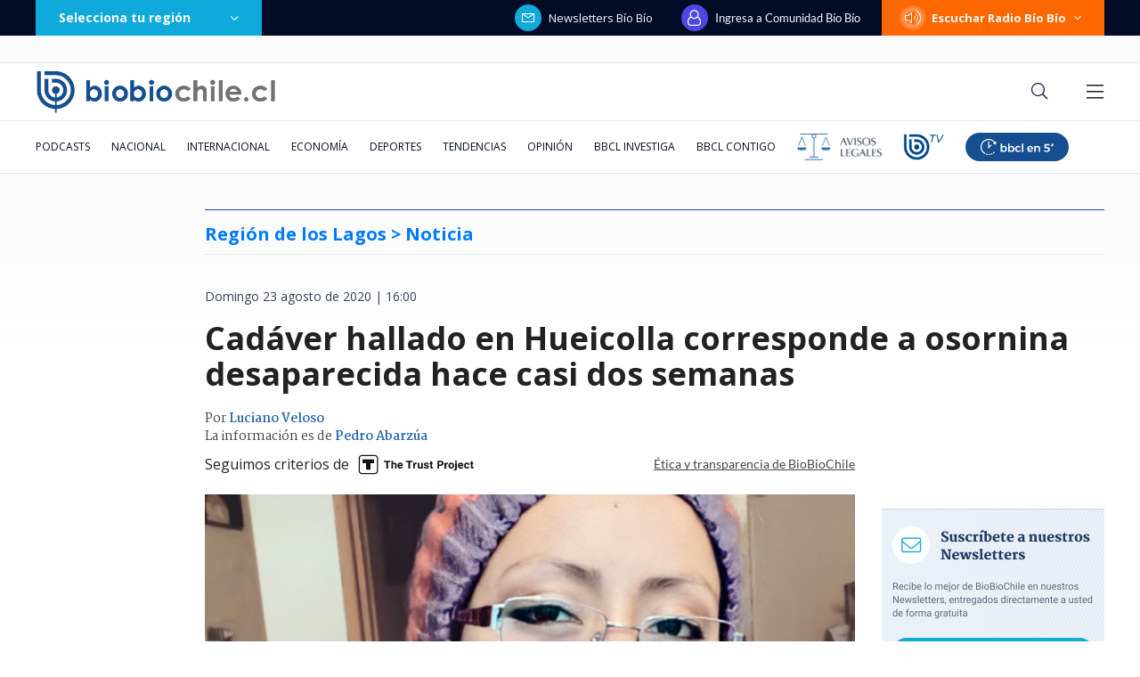

--- FILE ---
content_type: text/html; charset=utf-8
request_url: https://realtime.bbcl.cl/hit/?t=1769077964208&url=https%3A%2F%2Fwww.biobiochile.cl%2Fnoticias%2Fnacional%2Fregion-de-los-lagos%2F2020%2F08%2F23%2Fcadaver-hallado-en-hueicolla-corresponde-a-osornina-desaparecida-hace-casi-dos-semanas.shtml&property=01G1KMVDSGMWCR31GWZX0VBJBY&referrer=
body_size: -16
content:
01KFJM7143F3208B6AQH9KBG43.cCMSF9wfHdhs7TpksKIwvxmkn0DIfA8uu3vHpz56vLE=

--- FILE ---
content_type: text/html; charset=utf-8
request_url: https://www.google.com/recaptcha/api2/aframe
body_size: 264
content:
<!DOCTYPE HTML><html><head><meta http-equiv="content-type" content="text/html; charset=UTF-8"></head><body><script nonce="a5ku9R1oC0edmcpi8RXDXg">/** Anti-fraud and anti-abuse applications only. See google.com/recaptcha */ try{var clients={'sodar':'https://pagead2.googlesyndication.com/pagead/sodar?'};window.addEventListener("message",function(a){try{if(a.source===window.parent){var b=JSON.parse(a.data);var c=clients[b['id']];if(c){var d=document.createElement('img');d.src=c+b['params']+'&rc='+(localStorage.getItem("rc::a")?sessionStorage.getItem("rc::b"):"");window.document.body.appendChild(d);sessionStorage.setItem("rc::e",parseInt(sessionStorage.getItem("rc::e")||0)+1);localStorage.setItem("rc::h",'1769077980389');}}}catch(b){}});window.parent.postMessage("_grecaptcha_ready", "*");}catch(b){}</script></body></html>

--- FILE ---
content_type: application/javascript
request_url: https://www.biobiochile.cl/static/realtime/realtime-nacional.js?t=1769077975329&callback=BBCL_Realtime
body_size: 1140
content:
/*2026-01-22 10:32:07*/ BBCL_Realtime([{"id":6707282,"titulo":"VIDEO | Presidente Gabriel Boric es insultado durante su visita a Punta de Parra","url":"https:\/\/www.biobiochile.cl\/noticias\/nacional\/chile\/2026\/01\/21\/video-presidente-gabriel-boric-recibe-insultos-durante-su-visita-a-punta-de-parra.shtml","imagen":"2026\/01\/captura-por-boric-insultado-en-punta-de-parra.png","video_rudo_destacado":"https:\/\/rudo.video\/vod\/bVIHeV\/skin\/simple\/o\/MjAyNi8wMS9jYXB0dXJhLXBvci1ib3JpYy1pbnN1bHRhZG8tZW4tcHVudGEtZGUtcGFycmEucG5n","categoria":"nacional","en_vivo":false,"visitas":124},{"id":6707401,"titulo":"\"Habr\u00e1 que buscar responsabilidades\": Kast y no autorizaci\u00f3n de quemas en B\u00edo B\u00edo previo a cat\u00e1strofe","url":"https:\/\/www.biobiochile.cl\/noticias\/nacional\/region-del-bio-bio\/2026\/01\/22\/habra-que-buscar-responsabilidades-kast-y-no-autorizacion-de-quemas-en-bio-bio-previo-a-catastrofe.shtml","imagen":"2026\/01\/a-1-por-kast-y-no-autorizacion-de-quemas-en-bio-bio-previo-a-catastrofe.png","video_rudo_destacado":"","categoria":"nacional","en_vivo":false,"visitas":112},{"id":6705621,"titulo":"\"Lamentamos el desenlace\": Pedro, Juan y Diego y helader\u00eda que us\u00f3 marca Savory ir\u00e1n a quiebra","url":"https:\/\/www.biobiochile.cl\/noticias\/economia\/negocios-y-empresas\/2026\/01\/20\/lamentamos-el-desenlace-pedro-juan-y-diego-y-heladeria-que-uso-marca-savory-iran-a-quiebra.shtml","imagen":"2026\/01\/lamentamos-el-desenlace__-pedro-juan-diego-y-heladeria-que-uso-marca-savory-iran-a-quiebra.jpg","video_rudo_destacado":"","categoria":"nacional","en_vivo":false,"visitas":108},{"id":6707434,"titulo":"R\u00e9gimen de Venezuela libera a Rafael Tudares, yerno del l\u00edder opositor Edmundo Gonz\u00e1lez","url":"https:\/\/www.biobiochile.cl\/noticias\/internacional\/america-latina\/2026\/01\/22\/regimen-de-venezuela-libera-a-rafael-tudares-yerno-del-lider-opositor-edmundo-gonzalez.shtml","imagen":"2026\/01\/rafael-tudares-venezuela.jpg","video_rudo_destacado":"","categoria":"nacional","en_vivo":false,"visitas":102},{"id":6703600,"titulo":"Cat\u00e1strofe anticipada: el \"polvor\u00edn\" de 4 mil hect\u00e1reas en Gran Concepci\u00f3n del que nadie se hizo cargo","url":"https:\/\/www.biobiochile.cl\/especial\/bbcl-investiga\/noticias\/reportajes\/2026\/01\/21\/catastrofe-anticipada-el-polvorin-de-4-mil-hectareas-en-gran-concepcion-del-que-nadie-se-hizo-cargo.shtml","imagen":"2026\/01\/incendio-forestal-advertencias-corma.png","video_rudo_destacado":"","categoria":"nacional","en_vivo":false,"visitas":86},{"id":6707349,"titulo":"Aumentan a 21 las v\u00edctimas fatales por incendios en B\u00edo B\u00edo y \u00d1uble: casas destruidas suben a 817","url":"https:\/\/www.biobiochile.cl\/noticias\/nacional\/chile\/2026\/01\/21\/aumentan-a-21-las-victimas-fatales-por-incendios-en-bio-bio-y-nuble-casas-destruidas-suben-a-817.shtml","imagen":"2026\/01\/a-1-por-incendios-lirquen-bio-bio.png","video_rudo_destacado":"","categoria":"nacional","en_vivo":false,"visitas":71},{"id":6707427,"titulo":"Banda que realizaba encerronas termina volcando un veh\u00edculo durante persecuci\u00f3n en Buin","url":"https:\/\/www.biobiochile.cl\/noticias\/nacional\/region-metropolitana\/2026\/01\/22\/banda-que-realizaba-encerronas-termina-volcando-un-vehiculo-durante-persecucion-en-buin.shtml","imagen":"2026\/01\/encerronas-buin-banda.png","video_rudo_destacado":"https:\/\/rudo.video\/vod\/bVIRau\/skin\/simple\/o\/MjAyNi8wMS9lbmNlcnJvbmFzLWJ1aW4tYmFuZGEucG5n","categoria":"nacional","en_vivo":false,"visitas":67},{"id":6705773,"titulo":"Cuatro turistas terminan intoxicados tras comer ostras crudas en Chilo\u00e9: moluscos estaban a 18 grados","url":"https:\/\/www.biobiochile.cl\/noticias\/nacional\/region-de-los-lagos\/2026\/01\/21\/cuatro-turistas-terminan-intoxicados-tras-comer-ostras-crudas-en-chiloe-moluscos-estaban-a-18-grados.shtml","imagen":"2026\/01\/foto-de-contexto-nota-bbcl-57.png","video_rudo_destacado":"","categoria":"nacional","en_vivo":false,"visitas":55},{"id":6707046,"titulo":"Donald Trump anuncia acuerdo preliminar con la OTAN por Groenlandia: suspendi\u00f3 amenaza de aranceles","url":"https:\/\/www.biobiochile.cl\/noticias\/internacional\/eeuu\/2026\/01\/21\/donald-trump-anuncia-acuerdo-preliminar-con-la-otan-por-groenlandia-suspendio-amenaza-de-aranceles.shtml","imagen":"2026\/01\/trump-acuerdo-groenlandia.png","video_rudo_destacado":"","categoria":"nacional","en_vivo":false,"visitas":53},{"id":6706154,"titulo":"Megaincendio: Carabineros confirma denuncias por hallazgo de contenedores con bencina en rutas","url":"https:\/\/www.biobiochile.cl\/noticias\/nacional\/region-del-bio-bio\/2026\/01\/21\/megaincendio-carabineros-confirma-denuncias-por-hallazgo-de-contenedores-con-bencina-en-rutas.shtml","imagen":"2026\/01\/megaincendio.png","video_rudo_destacado":"","categoria":"nacional","en_vivo":false,"visitas":45}])

--- FILE ---
content_type: application/javascript; charset=utf-8
request_url: https://fundingchoicesmessages.google.com/f/AGSKWxUIZitzms4XnNOQBvKfXczaR9h2djsHtq2K_Uu0ZZJiNIefkXostyJRVfNobrwPuldAX8MPr2NPoqacm31beiQPCSkC8tybG1g_FLSesxbSKYcT0plcqx-siwJdyquRidNog6abUkBnMHXx8ac9h_vlxFgzZ5BT6lKne4ARSSLxWI_K9OCJlDzvAP1F/_/ad_squares./intermediate-ad-/adops./adasiatagmanager./adinjector.
body_size: -1288
content:
window['1ea01ebd-f5e3-48cf-8b58-8fab762b8c5f'] = true;